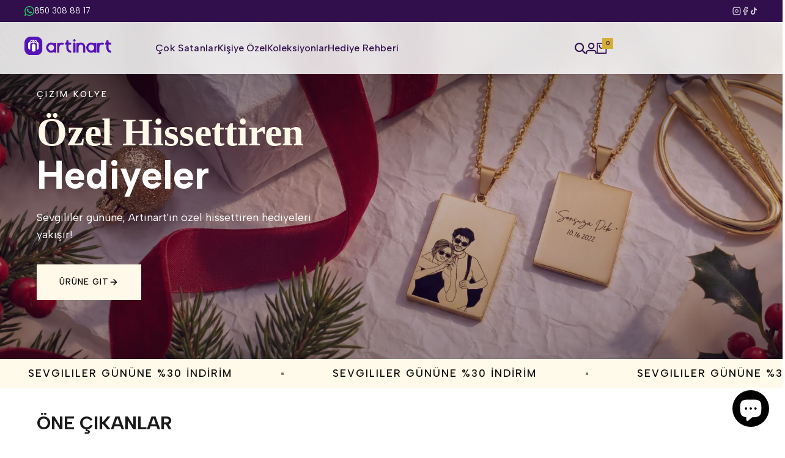

--- FILE ---
content_type: text/css
request_url: https://artinart.com.tr/cdn/shop/t/4/assets/hdt-reveal-animations.css?v=64582831039307915211766026284
body_size: -9
content:
[data-reveal]{opacity:0;transition:opacity .8s cubic-bezier(.4,0,.2,1),transform .8s cubic-bezier(.4,0,.2,1);will-change:opacity,transform}[data-reveal].is-revealed{opacity:1;transform:translate(0) scale(1)!important}[data-reveal=fade-up]{transform:translateY(60px)}[data-reveal=fade-down]{transform:translateY(-60px)}[data-reveal=fade-left]{transform:translate(60px)}[data-reveal=fade-right]{transform:translate(-60px)}[data-reveal=fade-in]{transform:none}[data-reveal=zoom-in]{transform:scale(.85)}[data-reveal=zoom-out]{transform:scale(1.15)}[data-reveal=flip-up]{transform:perspective(1000px) rotateX(20deg) translateY(40px)}[data-reveal=slide-up]{transform:translateY(100px)}[data-reveal=slide-left]{transform:translate(100px)}[data-reveal=slide-right]{transform:translate(-100px)}[data-reveal-stagger]>*{opacity:0;transform:translateY(40px);transition:opacity .6s cubic-bezier(.4,0,.2,1),transform .6s cubic-bezier(.4,0,.2,1)}[data-reveal-stagger].is-revealed>*:nth-child(1){transition-delay:.05s}[data-reveal-stagger].is-revealed>*:nth-child(2){transition-delay:.1s}[data-reveal-stagger].is-revealed>*:nth-child(3){transition-delay:.15s}[data-reveal-stagger].is-revealed>*:nth-child(4){transition-delay:.2s}[data-reveal-stagger].is-revealed>*:nth-child(5){transition-delay:.25s}[data-reveal-stagger].is-revealed>*:nth-child(6){transition-delay:.3s}[data-reveal-stagger].is-revealed>*:nth-child(7){transition-delay:.35s}[data-reveal-stagger].is-revealed>*:nth-child(8){transition-delay:.4s}[data-reveal-stagger].is-revealed>*:nth-child(9){transition-delay:.45s}[data-reveal-stagger].is-revealed>*:nth-child(10){transition-delay:.5s}[data-reveal-stagger].is-revealed>*:nth-child(11){transition-delay:.55s}[data-reveal-stagger].is-revealed>*:nth-child(12){transition-delay:.6s}[data-reveal-stagger].is-revealed>*{opacity:1;transform:translateY(0)}[data-reveal-duration=fast]{transition-duration:.4s}[data-reveal-duration=slow]{transition-duration:1.2s}[data-reveal-duration=very-slow]{transition-duration:1.6s}[data-reveal-delay="100"]{transition-delay:.1s}[data-reveal-delay="200"]{transition-delay:.2s}[data-reveal-delay="300"]{transition-delay:.3s}[data-reveal-delay="400"]{transition-delay:.4s}[data-reveal-delay="500"]{transition-delay:.5s}[data-reveal-delay="600"]{transition-delay:.6s}[data-reveal-delay="700"]{transition-delay:.7s}[data-reveal-delay="800"]{transition-delay:.8s}[data-reveal-ease=bounce]{transition-timing-function:cubic-bezier(.68,-.55,.265,1.55)}[data-reveal-ease=smooth]{transition-timing-function:cubic-bezier(.25,.1,.25,1)}[data-reveal-ease=sharp]{transition-timing-function:cubic-bezier(.4,0,.6,1)}.art-section-reveal{opacity:0;transform:translateY(40px);transition:opacity .8s cubic-bezier(.4,0,.2,1),transform .8s cubic-bezier(.4,0,.2,1)}.art-section-reveal.is-revealed{opacity:1;transform:translateY(0)}[data-reveal-text]{overflow:hidden}[data-reveal-text] .reveal-word{display:inline-block;opacity:0;transform:translateY(100%);transition:opacity .5s ease,transform .5s ease}[data-reveal-text].is-revealed .reveal-word{opacity:1;transform:translateY(0)}[data-reveal=clip-up]{clip-path:inset(100% 0 0 0);transform:none}[data-reveal=clip-up].is-revealed{clip-path:inset(0 0 0 0)}[data-reveal=clip-left]{clip-path:inset(0 100% 0 0);transform:none}[data-reveal=clip-left].is-revealed{clip-path:inset(0 0 0 0)}[data-reveal=clip-right]{clip-path:inset(0 0 0 100%);transform:none}[data-reveal=clip-right].is-revealed{clip-path:inset(0 0 0 0)}[data-reveal=clip-center]{clip-path:inset(0 50% 0 50%);transform:none}[data-reveal=clip-center].is-revealed{clip-path:inset(0 0 0 0)}[data-reveal-counter]{opacity:0;transform:translateY(20px);transition:opacity .6s ease,transform .6s ease}[data-reveal-counter].is-revealed{opacity:1;transform:translateY(0)}[data-reveal-parallax]{will-change:transform}@media (prefers-reduced-motion: reduce){[data-reveal],[data-reveal-stagger]>*,.art-section-reveal,[data-reveal-text] .reveal-word,[data-reveal-counter]{opacity:1!important;transform:none!important;transition:none!important;clip-path:none!important}}@media (max-width: 768px){[data-reveal]{transition-duration:.6s}[data-reveal=fade-up],[data-reveal=fade-down],[data-reveal=fade-left],[data-reveal=fade-right]{transform:translateY(30px)}[data-reveal=slide-up]{transform:translateY(50px)}}
/*# sourceMappingURL=/cdn/shop/t/4/assets/hdt-reveal-animations.css.map?v=64582831039307915211766026284 */


--- FILE ---
content_type: text/css
request_url: https://artinart.com.tr/cdn/shop/t/4/assets/hdt-custom-select.css?v=84494765915662221241766026284
body_size: 161
content:
.hdt-custom-select{position:relative;width:100%}.hdt-custom-select__native{position:absolute!important;width:1px!important;height:1px!important;padding:0!important;margin:-1px!important;overflow:hidden!important;clip:rect(0,0,0,0)!important;white-space:nowrap!important;border:0!important;opacity:0!important;pointer-events:none!important}.hdt-custom-select__trigger{display:flex;align-items:center;justify-content:space-between;width:100%;padding:1.4rem 1.6rem;background:#fff;border:1px solid rgba(48,15,76,.2);border-radius:0;cursor:pointer;transition:all .25s ease;font-size:1.4rem;color:#300f4c;text-align:left;font-family:inherit}.hdt-custom-select__trigger:hover{border-color:#d4af37}.hdt-custom-select__trigger:focus{outline:none;border-color:#d4af37;box-shadow:none}.hdt-custom-select.is-open .hdt-custom-select__trigger{border-color:#d4af37;border-bottom-left-radius:0;border-bottom-right-radius:0}.hdt-custom-select__value{display:flex;align-items:center;gap:1rem;flex:1;min-width:0}.hdt-custom-select__text{overflow:hidden;text-overflow:ellipsis;white-space:nowrap}.hdt-custom-select__arrow{width:20px;height:20px;color:#a0d6e0;transition:transform .25s ease,color .25s ease;flex-shrink:0}.hdt-custom-select.is-open .hdt-custom-select__arrow{transform:rotate(180deg);color:#d4af37}.hdt-custom-select__menu{position:absolute;top:100%;left:0;right:0;background:#fff;border:1px solid #D4AF37;border-top:none;border-radius:0;box-shadow:none;max-height:0;overflow:hidden;opacity:0;visibility:hidden;transition:all .25s ease;z-index:100}.hdt-custom-select.is-open .hdt-custom-select__menu{max-height:280px;overflow-y:auto;opacity:1;visibility:visible}.hdt-custom-select__menu::-webkit-scrollbar{width:6px}.hdt-custom-select__menu::-webkit-scrollbar-track{background:transparent}.hdt-custom-select__menu::-webkit-scrollbar-thumb{background:#d4af3733;border-radius:0}.hdt-custom-select__menu::-webkit-scrollbar-thumb:hover{background:#d4af3766}.hdt-custom-select__item{display:flex;align-items:center;gap:1rem;width:100%;padding:1.2rem 1.6rem;background:none;border:none;cursor:pointer;transition:all .2s ease;font-size:1.4rem;font-family:inherit;color:#300f4c;text-align:left}.hdt-custom-select__item:hover{background:#300f4c0d}.hdt-custom-select__item.is-selected{background:#300f4c14;color:#d4af37;font-weight:500}.hdt-custom-select__item:last-child{border-radius:0}.hdt-custom-select__item-text{flex:1;min-width:0;overflow:hidden;text-overflow:ellipsis;white-space:nowrap}.hdt-custom-select__check{width:18px;height:18px;color:#d4af37;flex-shrink:0;opacity:0;transform:scale(.5);transition:all .2s ease}.hdt-custom-select__item.is-selected .hdt-custom-select__check{opacity:1;transform:scale(1)}.hdt-custom-select__item[data-disabled=true]{opacity:.5;cursor:not-allowed}.hdt-custom-select__item[data-disabled=true]:hover{background:transparent}.hdt-custom-select__item{opacity:0;transform:translateY(-8px);transition:opacity .2s ease,transform .2s ease,background .2s ease}.hdt-custom-select.is-open .hdt-custom-select__item{opacity:1;transform:translateY(0)}.hdt-custom-select.is-open .hdt-custom-select__item:nth-child(1){transition-delay:.02s}.hdt-custom-select.is-open .hdt-custom-select__item:nth-child(2){transition-delay:.04s}.hdt-custom-select.is-open .hdt-custom-select__item:nth-child(3){transition-delay:.06s}.hdt-custom-select.is-open .hdt-custom-select__item:nth-child(4){transition-delay:.08s}.hdt-custom-select.is-open .hdt-custom-select__item:nth-child(5){transition-delay:.1s}.hdt-custom-select.is-open .hdt-custom-select__item:nth-child(6){transition-delay:.12s}.hdt-custom-select.is-open .hdt-custom-select__item:nth-child(7){transition-delay:.14s}.hdt-custom-select.is-open .hdt-custom-select__item:nth-child(8){transition-delay:.16s}
/*# sourceMappingURL=/cdn/shop/t/4/assets/hdt-custom-select.css.map?v=84494765915662221241766026284 */


--- FILE ---
content_type: text/css
request_url: https://artinart.com.tr/cdn/shop/t/4/assets/hdt-art-tabs-products.css?v=143241207659374909011766026284
body_size: 1100
content:
.art-tabs-products{--tabs-transition: .4s cubic-bezier(.4, 0, .2, 1);--tabs-active-color: #D4AF37;--tabs-text-color: #300F4C;--tabs-hover-color: #D4AF37;--card-bg: #E8E8B8;--card-radius: 8px;--badge-bg: #D4AF37;--badge-text: #300F4C;--price-color: #300F4C;--price-sale: #D4AF37;--price-compare: #4a2a6a}.art-tabs-products__container{max-width:var(--container-width, 1400px);margin:0 auto;padding:0 20px}.art-tabs-products__nav{display:flex;gap:40px;margin-bottom:40px;border-bottom:1px solid rgba(0,0,0,.08);padding-bottom:0;flex-wrap:wrap}.art-tabs-products__nav--center{justify-content:center}.art-tabs-products__nav--left{justify-content:flex-start}.art-tabs-products__nav--right{justify-content:flex-end}.art-tabs-products__tab{position:relative;padding:15px 0;font-size:var(--tab-font-size, 32px);font-weight:var(--tab-font-weight, 700);color:var(--tabs-text-color);background:none;border:none;cursor:pointer;transition:color var(--tabs-transition);white-space:nowrap}.art-tabs-products__tab:after{content:"";position:absolute;bottom:-1px;left:0;width:0;height:3px;background:var(--tabs-active-color);transition:width var(--tabs-transition)}.art-tabs-products__tab:hover{color:var(--tabs-hover-color)}.art-tabs-products__tab.is-active{color:var(--tabs-active-color)}.art-tabs-products__tab.is-active:after{width:100%}.art-tabs-products__content{position:relative}.art-tabs-products__panel{display:none;opacity:0;transform:translateY(10px);transition:opacity .3s ease,transform .3s ease}.art-tabs-products__panel.is-active{display:block;opacity:1;transform:translateY(0)}.art-tabs-products__slider-wrapper{position:relative}.art-tabs-products__slider{display:grid;grid-template-columns:repeat(4,1fr);gap:var(--products-gap, 20px);padding:10px 0 20px}.art-tabs-products__slider.slider-initialized{display:flex;overflow-x:auto;scroll-snap-type:x mandatory;scrollbar-width:none;-ms-overflow-style:none;scroll-behavior:smooth}.art-tabs-products__slider.slider-initialized::-webkit-scrollbar{display:none}.art-tabs-products__card{scroll-snap-align:start;position:relative;min-width:0}.art-tabs-products__slider.slider-initialized .art-tabs-products__card{flex:0 0 calc((100% - var(--products-gap, 20px) * 3) / 4);min-width:260px}.art-tabs-products__card-link{display:block;text-decoration:none;color:inherit}.art-tabs-products__card-image{position:relative;width:100%;aspect-ratio:var(--image-ratio, 1);overflow:hidden;background:var(--image-bg, #f8f8f8);border-radius:0;margin-bottom:15px}.art-tabs-products__card-image img{width:100%;height:100%;object-fit:cover;transition:transform .5s ease}.art-tabs-products__card:hover .art-tabs-products__card-image img{transform:scale(1.05)}.art-tabs-products__card-image-secondary{position:absolute;top:0;left:0;width:100%;height:100%;opacity:0;transition:opacity .4s ease}.art-tabs-products__card:hover .art-tabs-products__card-image-secondary{opacity:1}.art-tabs-products__badge{position:absolute;top:10px;left:10px;padding:6px 12px;font-size:12px;font-weight:600;color:var(--badge-text);background:var(--badge-bg);border-radius:0;z-index:2}.art-tabs-products__badge--sale{background:var(--badge-bg)}.art-tabs-products__badge--new{background:#a0d6e0}.art-tabs-products__badge--soldout{background:#4a2a6a}.art-tabs-products__actions{position:absolute;bottom:10px;left:50%;transform:translate(-50%) translateY(10px);display:flex;gap:8px;opacity:0;transition:all .3s ease;z-index:2}.art-tabs-products__card:hover .art-tabs-products__actions{opacity:1;transform:translate(-50%) translateY(0)}.art-tabs-products__action-btn{width:40px;height:40px;display:flex;align-items:center;justify-content:center;background:#fff;border:none;border-radius:0;cursor:pointer;box-shadow:none;transition:all .3s ease}.art-tabs-products__action-btn:hover{background:var(--tabs-active-color);color:#fff}.art-tabs-products__action-btn svg{width:18px;height:18px}.art-tabs-products__card-title{font-size:14px;font-weight:500;color:var(--tabs-text-color);margin-bottom:8px;line-height:1.4;display:-webkit-box;-webkit-line-clamp:2;-webkit-box-orient:vertical;overflow:hidden}.art-tabs-products__card-title a{color:inherit;text-decoration:none;transition:color .3s ease}.art-tabs-products__card-title a:hover{color:var(--tabs-active-color)}.art-tabs-products__card-vendor{font-size:12px;color:#999;margin-bottom:6px;text-transform:uppercase;letter-spacing:.5px}.art-tabs-products__card-price{display:flex;align-items:center;gap:10px;flex-wrap:wrap}.art-tabs-products__price-current{font-size:15px;font-weight:600;color:var(--price-color)}.art-tabs-products__price-sale{font-size:15px;font-weight:600;color:var(--price-sale)}.art-tabs-products__price-compare{font-size:14px;color:var(--price-compare);text-decoration:line-through}.art-tabs-products__swatches{display:flex;gap:6px;margin-top:10px}.art-tabs-products__swatch{width:20px;height:20px;border-radius:0;border:2px solid transparent;cursor:pointer;transition:border-color .3s ease}.art-tabs-products__swatch:hover,.art-tabs-products__swatch.is-active{border-color:var(--tabs-text-color)}.art-tabs-products__nav-arrow{position:absolute;top:50%;transform:translateY(-50%);width:48px;height:48px;display:flex;align-items:center;justify-content:center;background:#fff;border:1px solid rgba(0,0,0,.1);border-radius:0;cursor:pointer;z-index:10;transition:all .3s ease;box-shadow:none}.art-tabs-products__nav-arrow:hover{background:var(--tabs-active-color);border-color:var(--tabs-active-color);color:#fff}.art-tabs-products__nav-arrow svg{width:20px;height:20px}.art-tabs-products__nav-arrow--prev{left:-24px}.art-tabs-products__nav-arrow--next{right:-24px}.art-tabs-products__view-all{display:flex;justify-content:center;margin-top:40px}.art-tabs-products__view-all-link{display:inline-flex;align-items:center;gap:8px;padding:14px 35px;font-size:14px;font-weight:500;text-decoration:none;color:var(--tabs-text-color);background:transparent;border:2px solid var(--tabs-text-color);border-radius:0;transition:all .3s ease}.art-tabs-products__view-all-link:hover{background:var(--tabs-text-color);color:#fff}.art-tabs-products__view-all-link svg{width:16px;height:16px;transition:transform .3s ease}.art-tabs-products__view-all-link:hover svg{transform:translate(4px)}.art-tabs-products__rating{display:flex;align-items:center;gap:4px;margin-bottom:8px}.art-tabs-products__star{width:14px;height:14px;color:#d4af37}.art-tabs-products__star--empty{color:#e8e8b8}.art-tabs-products__rating-count{font-size:12px;color:#999;margin-left:4px}@media (max-width: 1200px){.art-tabs-products__nav-arrow--prev{left:10px}.art-tabs-products__nav-arrow--next{right:10px}}@media (max-width: 1024px){.art-tabs-products__slider{grid-template-columns:repeat(3,1fr)}.art-tabs-products__slider.slider-initialized .art-tabs-products__card{flex:0 0 calc((100% - var(--products-gap, 20px) * 2) / 3)}.art-tabs-products__tab{font-size:calc(var(--tab-font-size, 32px) * .75)}}@media (max-width: 768px){.art-tabs-products__slider{grid-template-columns:repeat(2,1fr)}.art-tabs-products__nav{gap:20px;overflow-x:auto;scrollbar-width:none;padding-bottom:10px}.art-tabs-products__nav::-webkit-scrollbar{display:none}.art-tabs-products__slider.slider-initialized .art-tabs-products__card{flex:0 0 calc((100% - var(--products-gap, 20px)) / 2);min-width:160px}.art-tabs-products__tab{font-size:calc(var(--tab-font-size, 32px) * .6)}.art-tabs-products__nav-arrow{width:40px;height:40px}}@media (max-width: 480px){.art-tabs-products__slider{grid-template-columns:repeat(2,1fr)}.art-tabs-products__slider.slider-initialized .art-tabs-products__card{flex:0 0 75%;min-width:200px}}@keyframes fadeInUp{0%{opacity:0;transform:translateY(20px)}to{opacity:1;transform:translateY(0)}}.art-tabs-products__card{animation:fadeInUp .5s ease forwards}.art-tabs-products__card:nth-child(1){animation-delay:.05s}.art-tabs-products__card:nth-child(2){animation-delay:.1s}.art-tabs-products__card:nth-child(3){animation-delay:.15s}.art-tabs-products__card:nth-child(4){animation-delay:.2s}.art-tabs-products__card:nth-child(5){animation-delay:.25s}.art-tabs-products__card:nth-child(6){animation-delay:.3s}.art-tabs-products__card:nth-child(7){animation-delay:.35s}.art-tabs-products__card:nth-child(8){animation-delay:.4s}.art-tabs-products__skeleton{background:linear-gradient(90deg,#f0f0f0 25%,#e0e0e0,#f0f0f0 75%);background-size:200% 100%;animation:shimmer 1.5s infinite;border-radius:0}@keyframes shimmer{0%{background-position:200% 0}to{background-position:-200% 0}}.art-tabs-products__empty{display:flex;align-items:center;justify-content:center;min-height:200px;background:#e8e8b8;border-radius:0;border:2px dashed #4a2a6a}.art-tabs-products__empty-text{font-size:16px;color:#666;text-align:center;padding:20px}
/*# sourceMappingURL=/cdn/shop/t/4/assets/hdt-art-tabs-products.css.map?v=143241207659374909011766026284 */


--- FILE ---
content_type: text/css
request_url: https://artinart.com.tr/cdn/shop/t/4/assets/hdt-art-parallax-slider.css?v=135477552889662361261766026284
body_size: 769
content:
.art-parallax-slider{--slider-height: 600px;--transition-duration: .6s;position:relative;width:100%;height:var(--slider-height);overflow:hidden;background:#e8e8b8;touch-action:pan-y pinch-zoom;-webkit-user-select:none;user-select:none;transform:translateZ(0);-webkit-transform:translateZ(0);backface-visibility:hidden;-webkit-backface-visibility:hidden}.art-parallax-slider__track{display:flex;height:100%;cursor:grab;will-change:transform;transform:translateZ(0);-webkit-transform:translate3d(0,0,0);backface-visibility:hidden;-webkit-backface-visibility:hidden}.art-parallax-slider__track.is-dragging{cursor:grabbing}.art-parallax-slider__slide{position:relative;flex:0 0 100%;width:100%;height:100%;overflow:hidden;contain:layout style}.art-parallax-slider__bg-layer{position:absolute;top:0;left:-20%;width:140%;height:100%;will-change:transform;transform:translateZ(0);-webkit-transform:translate3d(0,0,0);backface-visibility:hidden;-webkit-backface-visibility:hidden}.art-parallax-slider__bg-image{width:100%;height:100%;object-fit:cover}.art-parallax-slider__watermark{position:absolute;top:50%;left:5%;font-size:clamp(120px,30vw,400px);font-weight:900;color:#ffffff40;text-transform:uppercase;white-space:nowrap;pointer-events:none;letter-spacing:-.03em;text-align:left;will-change:transform;transform:translate3d(0,-50%,0);-webkit-transform:translate3d(0,-50%,0);backface-visibility:hidden;-webkit-backface-visibility:hidden}.art-parallax-slider__particle-wrap{position:absolute;top:var(--p-top, 50%);left:var(--p-left, 50%);width:var(--p-size, 80px);height:var(--p-size, 80px);pointer-events:none;z-index:5;will-change:transform;transform:translateZ(0);-webkit-transform:translate3d(0,0,0);backface-visibility:hidden;-webkit-backface-visibility:hidden}.art-parallax-slider__particle-wrap img{width:100%;height:100%;object-fit:contain;filter:drop-shadow(0 10px 30px rgba(0,0,0,.15))}.art-parallax-slider__particle-wrap--1{z-index:2}.art-parallax-slider__particle-wrap--2{z-index:3}.art-parallax-slider__particle-wrap--3{z-index:4}.art-parallax-slider__particle-wrap--4{z-index:5}.art-parallax-slider__particle-wrap--5{z-index:6}.art-parallax-slider__content-layer{position:absolute;top:0;left:0;width:100%;height:100%;display:flex;flex-direction:column;align-items:center;justify-content:center;text-align:center;padding:40px;will-change:transform;transform:translateZ(0);-webkit-transform:translate3d(0,0,0);backface-visibility:hidden;-webkit-backface-visibility:hidden}.art-parallax-slider__product{position:relative;perspective:1000px;transform-style:preserve-3d;margin-bottom:25px}.art-parallax-slider__product-inner{position:relative;transform-style:preserve-3d;will-change:transform;transform:translateZ(0);-webkit-transform:translate3d(0,0,0);backface-visibility:hidden;-webkit-backface-visibility:hidden}.art-parallax-slider__product-image{max-width:300px;max-height:350px;width:auto;height:auto;object-fit:contain;filter:drop-shadow(0 40px 80px rgba(0,0,0,.25))}.art-parallax-slider__product-reflection{position:absolute;bottom:-60%;left:0;width:100%;height:100%;transform:scaleY(-1);opacity:.15;mask-image:linear-gradient(to bottom,rgba(0,0,0,.3) 0%,transparent 50%);-webkit-mask-image:linear-gradient(to bottom,rgba(0,0,0,.3) 0%,transparent 50%);pointer-events:none}.art-parallax-slider__title{font-size:clamp(28px,5vw,48px);font-weight:700;color:var(--title-color, #300F4C);margin:0 0 12px;will-change:transform}.art-parallax-slider__subtitle{font-size:clamp(14px,2vw,18px);color:var(--subtitle-color, #666);margin:0 0 30px;max-width:450px}.art-parallax-slider__cta{display:inline-flex;align-items:center;gap:10px;padding:16px 40px;font-size:15px;font-weight:600;text-decoration:none;color:var(--button-text, #300F4C);background:var(--button-bg, #D4AF37);border:none;border-radius:0;cursor:pointer;transition:all .3s ease;box-shadow:none}.art-parallax-slider__cta:hover{transform:translateY(-3px) scale(1.02);box-shadow:none}.art-parallax-slider__cta svg{width:18px;height:18px;transition:transform .3s ease}.art-parallax-slider__cta:hover svg{transform:translate(5px)}.art-parallax-slider__nav{position:absolute;top:50%;transform:translateY(-50%);z-index:100;width:56px;height:56px;display:flex;align-items:center;justify-content:center;background:#fffffff2;border:none;border-radius:0;cursor:pointer;transition:all .3s ease;box-shadow:none}.art-parallax-slider__nav:hover{background:#fff;transform:translateY(-50%) scale(1.1);box-shadow:none}.art-parallax-slider__nav:active{transform:translateY(-50%) scale(.95)}.art-parallax-slider__nav svg{width:22px;height:22px;color:#300f4c;transition:transform .3s ease}.art-parallax-slider__nav--prev{left:25px}.art-parallax-slider__nav--prev:hover svg{transform:translate(-3px)}.art-parallax-slider__nav--next{right:25px}.art-parallax-slider__nav--next:hover svg{transform:translate(3px)}.art-parallax-slider__pagination{position:absolute;bottom:35px;left:50%;transform:translate(-50%);display:flex;gap:14px;z-index:100}.art-parallax-slider__dot{width:10px;height:10px;border-radius:0;background:#0003;border:none;padding:0;cursor:pointer;transition:all .4s cubic-bezier(.4,0,.2,1)}.art-parallax-slider__dot:hover{background:#0006;transform:scale(1.3)}.art-parallax-slider__dot.is-active{background:var(--dot-active, #D4AF37);transform:scale(1.4);box-shadow:none}.art-parallax-slider__progress{position:absolute;bottom:0;left:0;width:100%;height:3px;background:#0000001a;z-index:100;overflow:hidden}.art-parallax-slider__progress-fill{height:100%;background:var(--progress-color, #D4AF37);width:0%;will-change:width}.art-parallax-slider__swipe-hint{position:absolute;bottom:80px;left:50%;transform:translate(-50%);display:flex;align-items:center;gap:8px;font-size:12px;color:#0006;opacity:1;transition:opacity .5s ease;pointer-events:none}.art-parallax-slider__swipe-hint.is-hidden{opacity:0}.art-parallax-slider__swipe-hint svg{width:20px;height:20px;animation:swipeHint 1.5s ease-in-out infinite}@keyframes swipeHint{0%,to{transform:translate(0)}50%{transform:translate(10px)}}@media (max-width: 1024px){.art-parallax-slider__nav{width:48px;height:48px}.art-parallax-slider__nav--prev{left:15px}.art-parallax-slider__nav--next{right:15px}.art-parallax-slider__product-image{max-width:250px;max-height:300px}.art-parallax-slider__decor--1,.art-parallax-slider__decor--2{width:100px}.art-parallax-slider__decor--3{width:60px}}@media (max-width: 768px){.art-parallax-slider{--slider-height: 500px}.art-parallax-slider__nav{width:42px;height:42px}.art-parallax-slider__nav svg{width:18px;height:18px}.art-parallax-slider__nav--prev{left:10px}.art-parallax-slider__nav--next{right:10px}.art-parallax-slider__product-image{max-width:200px;max-height:250px}.art-parallax-slider__cta{padding:14px 32px;font-size:14px}.art-parallax-slider__decor--1,.art-parallax-slider__decor--2,.art-parallax-slider__decor--3{display:none}.art-parallax-slider__watermark{font-size:clamp(80px,22vw,200px);left:3%}.art-parallax-slider__particle-wrap{transform:scale(.7)}}@media (max-width: 480px){.art-parallax-slider{--slider-height: 450px}.art-parallax-slider__product-image{max-width:160px;max-height:200px}.art-parallax-slider__content-layer{padding:30px 20px}.art-parallax-slider__pagination{bottom:25px}}@media (prefers-reduced-motion: reduce){.art-parallax-slider__decor--1,.art-parallax-slider__decor--2,.art-parallax-slider__decor--3{animation:none}.art-parallax-slider__track{transition-duration:.3s}}
/*# sourceMappingURL=/cdn/shop/t/4/assets/hdt-art-parallax-slider.css.map?v=135477552889662361261766026284 */


--- FILE ---
content_type: text/javascript
request_url: https://artinart.com.tr/cdn/shop/t/4/assets/hdt-custom-select.js?v=118162149295326764611766026282
body_size: -77
content:
(function(){"use strict";function initCustomSelect(container){if(!container||container.dataset.initialized)return;container.dataset.initialized="true";const trigger=container.querySelector(".hdt-custom-select__trigger"),menu=container.querySelector(".hdt-custom-select__menu"),items=container.querySelectorAll(".hdt-custom-select__item"),nativeSelect=container.querySelector("select"),textDisplay=container.querySelector(".hdt-custom-select__text");if(!trigger||!menu||!nativeSelect)return;let isOpen=!1;function toggle(){isOpen?close():open()}function open(){isOpen=!0,container.classList.add("is-open"),trigger.setAttribute("aria-expanded","true")}function close(){isOpen=!1,container.classList.remove("is-open"),trigger.setAttribute("aria-expanded","false")}function selectItem(item){if(item.dataset.disabled==="true")return;const value=item.dataset.value,text=item.querySelector(".hdt-custom-select__item-text")?.textContent||item.textContent;nativeSelect.value=value,nativeSelect.dispatchEvent(new Event("change",{bubbles:!0})),textDisplay&&(textDisplay.textContent=text),items.forEach(i=>i.classList.remove("is-selected")),item.classList.add("is-selected"),close()}trigger.addEventListener("click",function(e){e.preventDefault(),e.stopPropagation(),toggle()}),items.forEach(function(item){item.addEventListener("click",function(e){e.preventDefault(),e.stopPropagation(),selectItem(item)})}),document.addEventListener("click",function(e){container.contains(e.target)||close()}),container.addEventListener("keydown",function(e){if(e.key==="Escape")close(),trigger.focus();else if(e.key==="ArrowDown")e.preventDefault(),isOpen||open();else if(e.key==="Enter"&&isOpen){const focused=document.activeElement;focused.classList.contains("hdt-custom-select__item")&&(e.preventDefault(),selectItem(focused))}}),nativeSelect.addEventListener("change",function(){const selectedOption=nativeSelect.options[nativeSelect.selectedIndex];selectedOption&&textDisplay&&(textDisplay.textContent=selectedOption.textContent),items.forEach(function(item){item.classList.toggle("is-selected",item.dataset.value===nativeSelect.value)})})}function initAll(){document.querySelectorAll(".hdt-custom-select").forEach(initCustomSelect)}document.readyState==="loading"?document.addEventListener("DOMContentLoaded",initAll):initAll(),document.addEventListener("shopify:section:load",initAll),window.initCustomSelect=initCustomSelect})();
//# sourceMappingURL=/cdn/shop/t/4/assets/hdt-custom-select.js.map?v=118162149295326764611766026282


--- FILE ---
content_type: image/svg+xml
request_url: https://artinart.com.tr/cdn/shop/files/logo-main.svg?v=1766373961&width=142
body_size: 4483
content:
<svg xmlns="http://www.w3.org/2000/svg" fill="none" viewBox="0 0 1521 317" height="317" width="1521">
<mask height="317" width="316" y="0" x="0" maskUnits="userSpaceOnUse" style="mask-type:luminance" id="mask0_107_191">
<path fill="white" d="M316 0H0V316.94H316V0Z"></path>
</mask>
<g mask="url(#mask0_107_191)">
<path fill="#5614B8" d="M208.466 0H107.534C48.1449 0 0 48.2881 0 107.855V209.086C0 268.653 48.1449 316.94 107.534 316.94H208.466C267.855 316.94 316 268.653 316 209.086V107.855C316 48.2881 267.855 0 208.466 0Z"></path>
<path fill="white" d="M158.014 113.348C148.568 112.652 138.94 111.592 129.52 108.794C120.924 106.238 113.454 101.997 107.232 95.5733C103.012 91.2104 100.048 86.1606 100.039 79.9026C100.031 71.5499 106.842 60.581 118.801 60.0335C123.602 59.8162 128.064 61.3285 132.319 63.4754C140.986 67.8473 147.407 74.5573 152.589 82.6057C154.201 85.1176 155.735 87.6642 157.191 90.263C157.892 91.5146 158.144 91.5233 158.837 90.2456C161.575 85.2393 164.652 80.4589 168.257 76.0261C173.95 69.0207 180.978 63.8665 189.609 61.0939C204.099 56.4265 215.399 67.4562 215.954 79.5288C216.205 85.0654 213.805 89.8197 210.234 93.9657C204.186 100.98 196.611 105.647 187.807 108.385C178.196 111.375 168.318 112.765 158.014 113.339V113.348ZM119.954 72.6363C115.611 72.0193 111.694 77.6862 112.691 81.1541C113.315 83.3358 114.476 85.1263 115.984 86.7255C119.434 90.376 123.437 93.2269 128.134 95.1304C133.758 97.4167 139.616 98.6938 145.587 99.6061C146.202 99.702 146.999 100.024 147.441 99.3889C147.84 98.8152 147.225 98.2857 146.974 97.7722C145.136 93.9483 142.9 90.3499 140.457 86.8819C136.54 81.3106 131.747 76.7649 125.404 74.027C123.627 73.2621 121.842 72.5929 119.954 72.6363ZM196.308 72.6103C194.904 72.6885 193.604 72.8102 192.339 73.2969C187.885 75.0005 183.968 77.5211 180.614 80.8934C175.614 85.9258 171.974 91.897 168.803 98.1813C168.11 99.5544 168.274 99.8149 169.808 99.6588C172.772 99.3456 175.683 98.7023 178.587 98.0421C184.834 96.6257 190.805 94.5398 195.901 90.5063C198.656 88.3335 201.169 85.9346 202.843 82.7274C205 78.5901 200.927 72.028 196.317 72.6103H196.308Z"></path>
<path fill="white" d="M155.535 80.8759C156.366 82.1711 157.181 83.4747 157.961 84.7785L158.021 84.8132C160.404 80.8325 162.892 77.2603 165.552 73.9835C169.201 69.4986 173.326 65.8047 177.866 62.9277L170.492 58.634C160.994 53.1062 149.217 53.3061 139.91 59.1643L135.976 61.6414C143.567 65.9437 149.989 72.2538 155.535 80.8847V80.8759Z"></path>
<path fill="white" d="M97.3182 85.9512C97.257 85.986 97.1969 86.012 97.1357 86.0468L79.3971 97.1978C70.1506 103.013 64.5352 113.182 64.5352 124.134V185.896C64.5352 197.022 70.3413 207.339 79.8304 213.101L91.6506 220.263C95.6714 222.697 100.802 219.794 100.802 215.091V134.033C100.802 125.915 105.091 118.397 112.068 114.286L120.499 109.323C114.485 106.568 109.268 102.883 104.719 98.1806C100.923 94.2607 98.4703 90.2188 97.3182 85.9512Z"></path>
<path fill="white" d="M181.246 131.591L164.452 121.744C161.74 120.153 158.395 120.153 155.682 121.744L140.032 130.922C133.211 134.921 128.992 142.238 128.948 150.166L128.411 237.568C128.393 240.637 129.988 243.496 132.605 245.078L141.757 250.624C152.415 257.081 165.727 257.255 176.541 251.067L188.474 244.243C191.204 242.679 192.876 239.768 192.859 236.621L192.331 150.826C192.278 142.899 188.067 135.581 181.246 131.583V131.591Z"></path>
<path fill="white" d="M233.346 95.208L220.079 87.4899C219.567 87.1944 219.022 86.9858 218.459 86.8555C217.41 90.1322 215.547 93.3394 212.878 96.4419C208.666 101.327 203.623 105.281 197.808 108.263L209.23 114.99C216.18 119.084 220.451 126.567 220.451 134.651V215.709C220.451 220.281 225.374 223.14 229.326 220.88L233.138 218.699C243 213.058 249.083 202.55 249.083 191.172V122.622C249.083 111.322 243.087 100.875 233.338 95.208H233.346Z"></path>
</g>
<path fill="#5614B8" d="M884.29 274.026H864.61C859.53 274.026 855.42 269.906 855.42 264.836V110.196C855.42 105.116 859.54 101.006 864.61 101.006H884.29C889.37 101.006 893.48 105.126 893.48 110.196V264.836C893.48 269.916 889.36 274.026 884.29 274.026Z"></path>
<path fill="#5614B8" d="M948.08 111.386C953.97 108.056 960.25 105.496 966.92 103.696C973.58 101.906 980.5 101.006 987.68 101.006C1002.8 101.006 1015.42 103.886 1025.55 109.656C1035.67 115.426 1043.81 122.606 1049.96 131.186C1056.11 139.776 1060.47 149.126 1063.03 159.256C1065.59 169.386 1066.88 178.926 1066.88 187.896V264.846C1066.88 269.916 1062.77 274.026 1057.7 274.026H1038.18C1033.22 274.026 1029.19 270.006 1029.19 265.036V187.896C1029.19 182.516 1028.55 176.746 1027.27 170.596C1025.99 164.446 1023.74 158.806 1020.54 153.676C1017.33 148.556 1013.1 144.256 1007.85 140.796C1002.59 137.336 995.86 135.606 987.67 135.606C979.48 135.606 973.18 137.336 968.06 140.796C962.93 144.256 958.9 148.616 955.95 153.866C953 159.126 950.95 164.766 949.8 170.786C948.64 176.816 948.07 182.516 948.07 187.896V264.816C948.07 269.886 943.93 273.976 938.87 273.926L918.95 273.726C914 273.676 910.01 269.646 910.01 264.686V114.976C910.01 110.016 914.03 105.996 918.99 105.996H942.7C945.67 105.996 948.08 108.406 948.08 111.376V111.386Z"></path>
<path fill="#5614B8" d="M1171.46 101.005C1181.2 101.005 1190.36 102.415 1198.95 105.235C1206.83 107.825 1214.11 111.165 1220.81 115.265C1221.59 115.745 1222.6 115.195 1222.6 114.275C1222.6 109.285 1226.65 105.235 1231.64 105.235H1251.34C1256.28 105.235 1260.28 109.235 1260.28 114.175V265.026C1260.28 269.996 1256.25 274.016 1251.29 274.016H1231.55C1226.61 274.016 1222.6 270.006 1222.6 265.066C1222.6 261.986 1219.27 260.086 1216.6 261.616C1211.09 264.786 1205.21 267.446 1198.96 269.586C1190.37 272.536 1181.21 274.006 1171.47 274.006C1156.6 274.006 1143.6 271.256 1132.45 265.736C1121.3 260.226 1112 253.236 1104.57 244.786C1097.13 236.326 1091.56 226.976 1087.85 216.716C1084.13 206.466 1082.27 196.596 1082.27 187.116C1082.27 177.636 1084.13 167.836 1087.85 157.706C1091.56 147.586 1097.2 138.286 1104.77 129.825C1112.33 121.365 1121.69 114.445 1132.84 109.065C1143.99 103.685 1156.87 100.995 1171.48 100.995L1171.46 101.005ZM1119.94 187.126C1119.94 192.766 1121.09 198.656 1123.4 204.816C1125.71 210.966 1129.03 216.546 1133.4 221.546C1137.76 226.546 1143.14 230.646 1149.55 233.846C1155.95 237.056 1163.26 238.656 1171.46 238.656C1179.66 238.656 1186.9 237.056 1193.18 233.846C1199.46 230.646 1204.72 226.536 1208.94 221.546C1213.17 216.546 1216.44 210.976 1218.75 204.816C1221.06 198.666 1222.21 192.766 1222.21 187.126C1222.21 181.486 1221.06 175.596 1218.75 169.436C1216.44 163.286 1213.17 157.706 1208.94 152.706C1204.71 147.706 1199.45 143.616 1193.18 140.406C1186.9 137.206 1179.66 135.595 1171.46 135.595C1163.26 135.595 1155.95 137.196 1149.55 140.406C1143.14 143.616 1137.76 147.716 1133.4 152.706C1129.04 157.706 1125.71 163.216 1123.4 169.236C1121.09 175.256 1119.94 181.216 1119.94 187.116V187.126Z"></path>
<path fill="#5614B8" d="M1313.34 111.145C1313.44 110.535 1317.49 109.165 1318.13 108.885C1319.82 108.155 1321.53 107.475 1323.26 106.855C1326.72 105.615 1330.26 104.585 1333.85 103.785C1341.03 102.175 1348.41 101.445 1355.77 101.595C1363.13 101.745 1369.73 102.675 1376.51 104.405C1379.86 105.265 1383.16 106.305 1386.38 107.555C1388.31 108.305 1390.29 108.935 1392.18 109.795C1393.51 110.395 1396.41 111.495 1396.51 113.255C1396.61 114.975 1394.38 117.505 1393.55 118.915C1392.3 121.035 1391.06 123.155 1389.81 125.265C1387.36 129.425 1384.91 133.585 1382.47 137.746C1381.37 139.616 1380.02 141.676 1377.88 142.086C1376.19 142.416 1374.51 141.586 1372.96 140.846C1362.85 136.015 1350.93 133.715 1340.39 137.516C1328.61 141.766 1320.45 153.006 1316.73 164.966C1313 176.916 1313.04 189.676 1313.1 202.196C1313.22 225.286 1313.34 248.376 1313.47 271.466C1313.47 272.106 1313.45 272.806 1313.02 273.276C1312.58 273.756 1311.85 273.826 1311.2 273.856C1302.65 274.266 1294.07 274.246 1285.52 273.786C1282.91 273.646 1280.09 273.376 1278.17 271.606C1275.84 269.456 1275.68 265.896 1275.68 262.726C1275.68 245.076 1275.68 227.426 1275.67 209.776C1275.67 192.126 1275.67 174.476 1275.66 156.826C1275.66 147.996 1275.66 139.176 1275.66 130.345C1275.66 126.135 1275.55 121.915 1275.72 117.715C1275.85 114.385 1275.44 111.765 1278.07 109.165C1278.54 108.705 1279.05 108.295 1279.61 107.955C1282.68 106.095 1286.45 105.905 1290.04 105.855C1295.4 105.775 1300.76 105.865 1306.11 106.135C1309.45 106.305 1313.91 107.865 1313.35 111.155L1313.34 111.145Z"></path>
<path fill="#5614B8" d="M1444.25 62.9358H1464.39C1469.52 62.9358 1473.67 67.0858 1473.67 72.2158V92.1858C1473.67 97.0558 1477.62 101.006 1482.49 101.006H1511.4C1516.47 101.006 1520.58 105.116 1520.58 110.186V126.896C1520.58 131.926 1516.51 135.996 1511.48 135.996H1480.17C1476.58 135.996 1473.67 138.906 1473.67 142.496V187.526C1473.67 192.906 1474.31 198.616 1475.59 204.636C1476.87 210.656 1479.05 216.176 1482.13 221.166C1485.21 226.166 1489.37 230.336 1494.63 233.666C1499.88 237.006 1506.48 238.666 1514.43 238.666C1517.83 238.666 1520.58 241.416 1520.58 244.816V267.886C1520.58 271.286 1517.83 274.036 1514.43 274.036C1502.12 274.036 1491.1 271.796 1481.36 267.306C1471.62 262.826 1463.35 256.676 1456.56 248.846C1449.77 241.026 1444.58 231.866 1440.99 221.356C1437.4 210.846 1435.61 199.576 1435.61 187.516V143.816C1435.61 139.496 1432.11 135.986 1427.78 135.986H1421.49C1416.76 135.986 1412.92 132.146 1412.92 127.416V109.906C1412.92 104.986 1416.9 100.986 1421.82 100.956L1426 100.936C1431.11 100.916 1435.25 96.7958 1435.3 91.6858L1435.51 71.5758C1435.56 66.7858 1439.46 62.9258 1444.25 62.9258V62.9358Z"></path>
<path fill="#5614B8" d="M892.349 54.189L884.196 46.0361C878.814 40.6546 870.089 40.6546 864.708 46.0361L856.555 54.189C851.174 59.5704 851.174 68.2954 856.555 73.6768L864.708 81.8298C870.089 87.2112 878.814 87.2112 884.196 81.8298L892.349 73.6768C897.73 68.2954 897.73 59.5704 892.349 54.189Z"></path>
<path fill="#5614B8" d="M469.19 100.955C478.93 100.955 488.09 102.365 496.68 105.185C504.56 107.775 511.84 111.115 518.54 115.215C519.32 115.695 520.33 115.145 520.33 114.225C520.33 109.235 524.38 105.185 529.37 105.185H549.07C554.01 105.185 558.01 109.185 558.01 114.125V264.976C558.01 269.946 553.98 273.966 549.02 273.966H529.28C524.34 273.966 520.33 269.956 520.33 265.016C520.33 261.936 517 260.036 514.33 261.566C508.82 264.736 502.94 267.396 496.69 269.536C488.1 272.486 478.94 273.956 469.2 273.956C454.33 273.956 441.33 271.206 430.18 265.686C419.03 260.176 409.73 253.186 402.3 244.736C394.86 236.276 389.29 226.926 385.58 216.666C381.86 206.416 380 196.546 380 187.066C380 177.586 381.86 167.786 385.58 157.656C389.29 147.536 394.93 138.236 402.5 129.775C410.06 121.315 419.42 114.395 430.57 109.015C441.72 103.635 454.6 100.945 469.21 100.945L469.19 100.955ZM417.67 187.076C417.67 192.716 418.82 198.606 421.13 204.766C423.44 210.916 426.76 216.496 431.13 221.496C435.49 226.496 440.87 230.596 447.28 233.796C453.68 237.006 460.99 238.606 469.19 238.606C477.39 238.606 484.63 237.006 490.91 233.796C497.19 230.596 502.45 226.486 506.67 221.496C510.9 216.496 514.17 210.926 516.48 204.766C518.79 198.616 519.94 192.716 519.94 187.076C519.94 181.436 518.79 175.546 516.48 169.386C514.17 163.236 510.9 157.656 506.67 152.656C502.44 147.656 497.18 143.566 490.91 140.356C484.63 137.156 477.39 135.545 469.19 135.545C460.99 135.545 453.68 137.146 447.28 140.356C440.87 143.566 435.49 147.666 431.13 152.656C426.77 157.656 423.44 163.166 421.13 169.186C418.82 175.206 417.67 181.166 417.67 187.066V187.076Z"></path>
<path fill="#5614B8" d="M611.07 111.096C611.17 110.486 615.22 109.116 615.86 108.836C617.55 108.106 619.26 107.426 620.99 106.806C624.45 105.566 627.99 104.536 631.58 103.736C638.76 102.126 646.14 101.396 653.5 101.546C660.86 101.696 667.46 102.626 674.24 104.356C677.59 105.216 680.89 106.256 684.11 107.506C686.04 108.256 688.02 108.886 689.91 109.746C691.24 110.346 694.14 111.446 694.24 113.206C694.34 114.926 692.11 117.456 691.28 118.866C690.03 120.986 688.79 123.106 687.54 125.216C685.09 129.376 682.64 133.536 680.2 137.696C679.1 139.566 677.75 141.626 675.61 142.036C673.92 142.366 672.24 141.536 670.69 140.796C660.58 135.966 648.66 133.666 638.12 137.466C626.34 141.716 618.18 152.956 614.46 164.916C610.73 176.866 610.77 189.626 610.83 202.146C610.95 225.236 611.07 248.326 611.2 271.416C611.2 272.056 611.18 272.756 610.75 273.226C610.31 273.706 609.58 273.776 608.93 273.806C600.38 274.216 591.8 274.196 583.25 273.736C580.64 273.596 577.82 273.326 575.9 271.556C573.57 269.406 573.41 265.846 573.41 262.676C573.41 245.026 573.41 227.376 573.4 209.726C573.4 192.076 573.4 174.426 573.39 156.776C573.39 147.946 573.39 139.126 573.39 130.296C573.39 126.086 573.28 121.866 573.45 117.666C573.58 114.336 573.17 111.716 575.8 109.116C576.27 108.656 576.78 108.246 577.34 107.906C580.41 106.046 584.18 105.856 587.77 105.806C593.13 105.726 598.49 105.816 603.84 106.086C607.18 106.256 611.64 107.816 611.08 111.106L611.07 111.096Z"></path>
<path fill="#5614B8" d="M741.98 62.886H762.12C767.25 62.886 771.4 67.036 771.4 72.166V92.136C771.4 97.006 775.35 100.956 780.22 100.956H809.13C814.2 100.956 818.31 105.066 818.31 110.136V126.846C818.31 131.876 814.24 135.946 809.21 135.946H777.9C774.31 135.946 771.4 138.856 771.4 142.446V187.476C771.4 192.856 772.04 198.566 773.32 204.586C774.6 210.606 776.78 216.126 779.86 221.116C782.94 226.116 787.1 230.286 792.36 233.616C797.61 236.956 804.21 238.616 812.16 238.616C815.56 238.616 818.31 241.366 818.31 244.766V267.836C818.31 271.236 815.56 273.986 812.16 273.986C799.85 273.986 788.83 271.746 779.09 267.256C769.35 262.776 761.08 256.626 754.29 248.796C747.5 240.976 742.31 231.816 738.72 221.306C735.13 210.796 733.34 199.526 733.34 187.466V143.766C733.34 139.446 729.84 135.936 725.51 135.936H719.22C714.49 135.936 710.65 132.096 710.65 127.366V109.856C710.65 104.936 714.63 100.936 719.55 100.906L723.73 100.886C728.84 100.866 732.98 96.746 733.03 91.636L733.24 71.526C733.29 66.736 737.19 62.876 741.98 62.876V62.886Z"></path>
</svg>


--- FILE ---
content_type: text/javascript
request_url: https://artinart.com.tr/cdn/shop/t/4/assets/hdt-reveal-animations.js?v=177854530221199410961766026284
body_size: 389
content:
(function(){"use strict";const RevealAnimations={config:{threshold:.15,rootMargin:"0px 0px -50px 0px",once:!0},init:function(){if(window.matchMedia("(prefers-reduced-motion: reduce)").matches){this.revealAll();return}this.setupObserver(),this.observeElements(),this.setupSectionObserver(),document.addEventListener("shopify:section:load",()=>this.observeElements()),document.addEventListener("shopify:section:unload",()=>this.observeElements())},revealAll:function(){document.querySelectorAll("[data-reveal], [data-reveal-stagger], .art-section-reveal").forEach(el=>{el.classList.add("is-revealed")})},setupObserver:function(){this.observer=new IntersectionObserver(entries=>{entries.forEach(entry=>{if(entry.isIntersecting){const el=entry.target;el.classList.add("is-revealed"),this.config.once&&this.observer.unobserve(el)}else this.config.once||entry.target.classList.remove("is-revealed")})},{threshold:this.config.threshold,rootMargin:this.config.rootMargin})},setupSectionObserver:function(){this.sectionObserver=new IntersectionObserver(entries=>{entries.forEach(entry=>{entry.isIntersecting&&(entry.target.classList.add("is-revealed"),entry.target.querySelectorAll("[data-reveal]").forEach((child,index)=>{setTimeout(()=>{child.classList.add("is-revealed")},index*100)}),this.config.once&&this.sectionObserver.unobserve(entry.target))})},{threshold:.1,rootMargin:"0px 0px -30px 0px"}),document.querySelectorAll(".art-section-reveal").forEach(section=>{this.sectionObserver.observe(section)})},observeElements:function(){document.querySelectorAll("[data-reveal]:not(.is-revealed)").forEach(el=>{this.observer.observe(el)}),document.querySelectorAll("[data-reveal-stagger]:not(.is-revealed)").forEach(el=>{this.observer.observe(el)}),document.querySelectorAll("[data-reveal-counter]:not(.is-revealed)").forEach(el=>{this.observeCounter(el)}),document.querySelectorAll("[data-reveal-text]:not(.is-initialized)").forEach(el=>{this.setupTextReveal(el)})},observeCounter:function(el){const counterObserver=new IntersectionObserver(entries=>{entries.forEach(entry=>{entry.isIntersecting&&(this.animateCounter(entry.target),entry.target.classList.add("is-revealed"),counterObserver.unobserve(entry.target))})},{threshold:.5});counterObserver.observe(el)},animateCounter:function(el){const target=parseInt(el.dataset.revealCounter,10),duration=parseInt(el.dataset.counterDuration,10)||2e3,suffix=el.dataset.counterSuffix||"",prefix=el.dataset.counterPrefix||"",startTime=performance.now(),updateCounter=currentTime=>{const elapsed=currentTime-startTime,progress=Math.min(elapsed/duration,1),easeOut=1-Math.pow(1-progress,3),current=Math.floor(easeOut*target);el.textContent=prefix+current.toLocaleString()+suffix,progress<1?requestAnimationFrame(updateCounter):el.textContent=prefix+target.toLocaleString()+suffix};requestAnimationFrame(updateCounter)},setupTextReveal:function(el){const words=el.textContent.trim().split(" ");el.innerHTML=words.map((word,index)=>`<span class="reveal-word" style="transition-delay: ${index*.05}s">${word}</span>`).join(" "),el.classList.add("is-initialized"),this.observer.observe(el)},setupParallax:function(){const parallaxElements=document.querySelectorAll("[data-reveal-parallax]");if(parallaxElements.length===0)return;let ticking=!1;window.addEventListener("scroll",()=>{ticking||(requestAnimationFrame(()=>{parallaxElements.forEach(el=>{const speed=parseFloat(el.dataset.revealParallax)||.5,rect=el.getBoundingClientRect(),scrolled=window.pageYOffset,yPos=(rect.top+scrolled)*speed;el.style.transform=`translateY(${yPos}px)`}),ticking=!1}),ticking=!0)})},reveal:function(selector){document.querySelectorAll(selector).forEach(el=>el.classList.add("is-revealed"))},reset:function(selector){document.querySelectorAll(selector).forEach(el=>{el.classList.remove("is-revealed"),this.observer.observe(el)})}};document.readyState==="loading"?document.addEventListener("DOMContentLoaded",()=>RevealAnimations.init()):RevealAnimations.init(),window.RevealAnimations=RevealAnimations})();
//# sourceMappingURL=/cdn/shop/t/4/assets/hdt-reveal-animations.js.map?v=177854530221199410961766026284
